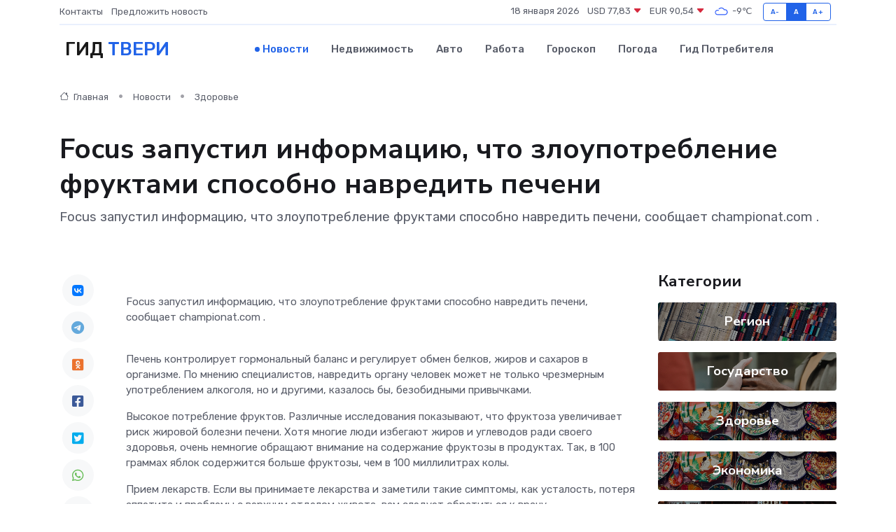

--- FILE ---
content_type: text/html; charset=utf-8
request_url: https://www.google.com/recaptcha/api2/aframe
body_size: 267
content:
<!DOCTYPE HTML><html><head><meta http-equiv="content-type" content="text/html; charset=UTF-8"></head><body><script nonce="55ZqZiPzGfJ71Tbhml-bfg">/** Anti-fraud and anti-abuse applications only. See google.com/recaptcha */ try{var clients={'sodar':'https://pagead2.googlesyndication.com/pagead/sodar?'};window.addEventListener("message",function(a){try{if(a.source===window.parent){var b=JSON.parse(a.data);var c=clients[b['id']];if(c){var d=document.createElement('img');d.src=c+b['params']+'&rc='+(localStorage.getItem("rc::a")?sessionStorage.getItem("rc::b"):"");window.document.body.appendChild(d);sessionStorage.setItem("rc::e",parseInt(sessionStorage.getItem("rc::e")||0)+1);localStorage.setItem("rc::h",'1768724848612');}}}catch(b){}});window.parent.postMessage("_grecaptcha_ready", "*");}catch(b){}</script></body></html>